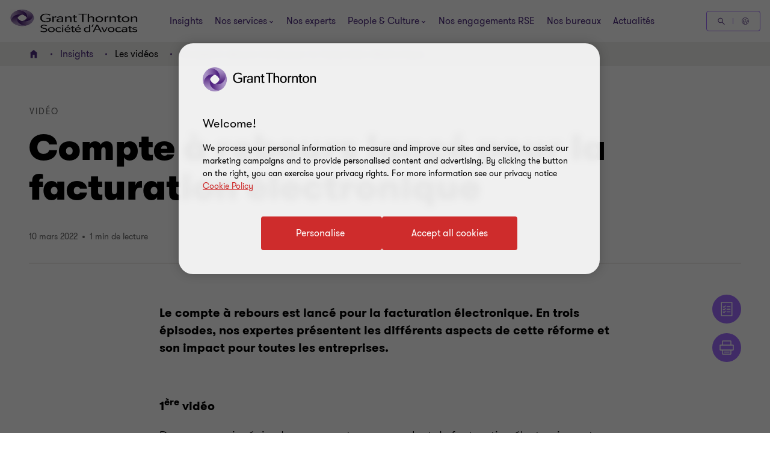

--- FILE ---
content_type: text/css
request_url: https://www.avocats-gt.com/dist/v2/css-v2/component/insight-reader-view-block.css?v=3292.0.0.0
body_size: 1527
content:
.subscribe-block__theme{margin:32px 0}.subscribe-block__theme.purple{background:#4f2d7f}.subscribe-block__theme.purple .subscribe-contents__heading .subscribe-contents__title{color:#fff}.subscribe-block__theme.purple .subscribe-contents__heading h2.subscribe-contents__title:not(.sectionTag):not(.exp):not(.title):not(.category):not(.fcb__title):not(.intro-title){color:#fff}.subscribe-block__theme.purple .subscribe-contents__heading .subscribe-content__style--button{border-radius:4px;padding:1.4rem 4rem 1.4rem 4.6rem;cursor:pointer;position:relative;font-size:1.6rem;border:0.2rem solid #ce2c2c;font-weight:400;display:inline-flex;vertical-align:middle;transition:all 0.3s linear;color:var(--button-vi-text-color, #ce2c2c);justify-content:center;text-decoration:none;padding:1.5rem 4.6rem;background:transparent;z-index:0;--svg-animate-duration-2nd-out: 0.6s;align-items:center;border-color:#fff;background:transparent;color:var(--button-vi-text-color, #fff);overflow:hidden}@media (max-width: 479px){.subscribe-block__theme.purple .subscribe-contents__heading .subscribe-content__style--button{width:100%;box-sizing:border-box;padding:1.4rem 3.2rem}}.subscribe-block__theme.purple .subscribe-contents__heading .subscribe-content__style--button .svg-animation-vi{width:3rem;min-width:3rem;height:2.4rem;--svg-animate-duration: 0.3s;--svg-animate-delay: 0s;display:inline-flex;vertical-align:middle;pointer-events:none}@media (hover: none){.subscribe-block__theme.purple .subscribe-contents__heading .subscribe-content__style--button{outline:none}}@media (hover: hover) and (pointer: fine){.subscribe-block__theme.purple .subscribe-contents__heading .subscribe-content__style--button{cursor:pointer}.subscribe-block__theme.purple .subscribe-contents__heading .subscribe-content__style--button:hover,.subscribe-block__theme.purple .subscribe-contents__heading .subscribe-content__style--button:active,.subscribe-block__theme.purple .subscribe-contents__heading .subscribe-content__style--button:focus-visible{text-decoration:none}.subscribe-block__theme.purple .subscribe-contents__heading .subscribe-content__style--button:hover .button-vi-text,.subscribe-block__theme.purple .subscribe-contents__heading .subscribe-content__style--button:active .button-vi-text,.subscribe-block__theme.purple .subscribe-contents__heading .subscribe-content__style--button:focus-visible .button-vi-text{transform:translate3d(0, 0, 0)}.subscribe-block__theme.purple .subscribe-contents__heading .subscribe-content__style--button:hover .svg-animation-vi,.subscribe-block__theme.purple .subscribe-contents__heading .subscribe-content__style--button:active .svg-animation-vi,.subscribe-block__theme.purple .subscribe-contents__heading .subscribe-content__style--button:focus-visible .svg-animation-vi{--svg-animate-delay: 0.3s;--svg-animate-name: svg-animate;--svg-animate-name2: svg-animate2;--svg-animate-duration: 1s;opacity:1}@supports not (d: path("M0 0")){.subscribe-block__theme.purple .subscribe-contents__heading .subscribe-content__style--button:hover .svg-animation-vi,.subscribe-block__theme.purple .subscribe-contents__heading .subscribe-content__style--button:active .svg-animation-vi,.subscribe-block__theme.purple .subscribe-contents__heading .subscribe-content__style--button:focus-visible .svg-animation-vi{translate:var(--fallback-translate-safari) 0}}}.subscribe-block__theme.purple .subscribe-contents__heading .subscribe-content__style--button .button-vi-text{color:var(--button-vi-text-color, #fff);display:inline-flex;vertical-align:middle;font-size:1.6rem}@media (max-width: 479px){.subscribe-block__theme.purple .subscribe-contents__heading .subscribe-content__style--button{padding-top:1.3rem;padding-bottom:1.3rem}}.subscribe-block__theme.purple .subscribe-contents__heading .subscribe-content__style--button .button-vi-text{transition:all .5s ease-in-out}.subscribe-block__theme.purple .subscribe-contents__heading .subscribe-content__style--button::after{content:' ';position:absolute;z-index:-1;left:0;display:block;height:100%;width:0;background:#ce2c2c;top:50%;transform:translateY(-50%);pointer-events:none;opacity:0;transition:opacity 0s var(--svg-animate-duration-2nd-out);animation:secondary-button-animate-out var(--svg-animate-duration-2nd-out) ease forwards}@media (hover: none){.subscribe-block__theme.purple .subscribe-contents__heading .subscribe-content__style--button{outline:none}}@media (hover: hover) and (pointer: fine){.subscribe-block__theme.purple .subscribe-contents__heading .subscribe-content__style--button{cursor:pointer}.subscribe-block__theme.purple .subscribe-contents__heading .subscribe-content__style--button:hover::after,.subscribe-block__theme.purple .subscribe-contents__heading .subscribe-content__style--button:active::after,.subscribe-block__theme.purple .subscribe-contents__heading .subscribe-content__style--button:focus-visible::after{opacity:1;transition:opacity 0s 0s;animation:secondary-button-animate var(--svg-animate-duration-2nd-out) ease forwards}}.subscribe-block__theme.purple .subscribe-contents__heading .subscribe-content__style--button::after{background:#fff}@media (hover: none){.subscribe-block__theme.purple .subscribe-contents__heading .subscribe-content__style--button{outline:none}}@media (hover: hover) and (pointer: fine){.subscribe-block__theme.purple .subscribe-contents__heading .subscribe-content__style--button{cursor:pointer}.subscribe-block__theme.purple .subscribe-contents__heading .subscribe-content__style--button:hover,.subscribe-block__theme.purple .subscribe-contents__heading .subscribe-content__style--button:active,.subscribe-block__theme.purple .subscribe-contents__heading .subscribe-content__style--button:focus-visible{color:var(--button-vi-text-hover-color, #4f2d7f)}}.subscribe-block__theme.white{background:#fff;border:2px solid rgba(79,45,127,0.2)}.subscribe-block__theme.white .subscribe-contents__style{padding:0;margin:0}@media (min-width: 768px){.subscribe-block__theme.white .subscribe-contents__style{padding:0 8px}}.subscribe-block__theme.white .subscribe-contents__style .subscribe-icon__container{width:50px;height:50px;border-width:1px;margin-right:16px;margin-top:8px}.subscribe-block__theme.white .subscribe-contents__style .subscribe-icon__container span.icon{font-size:2.4rem;line-height:48px}.subscribe-block__theme.white .subscribe-contents__style .subscribe-content__style{width:calc(100% - 32px - 32px - 2px)}@media (min-width: 768px){.subscribe-block__theme.white .subscribe-contents__style .subscribe-content__style{width:calc(100% - 24px - 50px - 2px)}}.subscribe-block__theme.white .subscribe-contents__style .insight-pdf__content{display:inline-block;vertical-align:top}.subscribe-block__theme.white .subscribe-contents__style .insight-pdf__content .download-pdf-link{font-size:2rem}.subscribe-block__theme.white .subscribe-contents__style .insight-pdf__content .download-pdf-link:before{content:none}.subscribe-block__theme.white .subscribe-contents__style .subscribe-content__style--text{margin-bottom:8px;font-size:2rem;line-height:3.2rem;font-weight:var(--font-weight-normal)}.subscribe-block__theme.white .subscribe-contents__style .subscribe-content__style--text span.heading{font-weight:var(--font-weight-semibold)}[dir="rtl"] .subscribe-block__theme.white .subscribe-contents__style .subscribe-content__style--text span.heading{font-weight:600}.subscribe-block__theme.white .subscribe-contents__style .subscribe-content__style--button{font-size:2rem}.subscribe-block__theme .subscribe-contents__heading{text-align:left}.subscribe-block__theme .subscribe-contents__heading .subscribe-contents__title{display:block;box-sizing:border-box}@media (min-width: 768px){.subscribe-block__theme .subscribe-contents__heading .subscribe-contents__title{display:inline-block;vertical-align:middle;max-width:50%}}.subscribe-block__theme .subscribe-contents__heading .subscribe-contents__title{color:#000;font-weight:var(--font-weight-normal);font-size:2rem;line-height:3.2rem;margin-bottom:16px;letter-spacing:-0.5px}@media (min-width: 768px){.subscribe-block__theme .subscribe-contents__heading .subscribe-contents__title{margin-right:32px;margin-bottom:0}}.subscribe-block__theme .subscribe-contents__heading h2.subscribe-contents__title:not(.sectionTag):not(.exp):not(.title):not(.category):not(.fcb__title):not(.intro-title){font-size:2rem;line-height:3.2rem;font-weight:var(--font-weight-normal);margin-bottom:0;margin-right:32px}.subscribe-block__theme .subscribe-contents__heading .subscribe-content__style--button{border-radius:4px;padding:1.4rem 4rem 1.4rem 4.6rem;cursor:pointer;position:relative;font-size:1.6rem;border:0.2rem solid #ce2c2c;font-weight:400;display:inline-flex;vertical-align:middle;transition:all 0.3s linear;color:var(--button-vi-text-color, #ce2c2c);justify-content:center;text-decoration:none;padding:1.5rem 4.6rem;background:transparent;z-index:0;--svg-animate-duration-2nd-out: 0.6s;align-items:center;overflow:hidden;background:#fff;color:var(--button-vi-text-color, #ce2c2c);margin:0}@media (max-width: 479px){.subscribe-block__theme .subscribe-contents__heading .subscribe-content__style--button{width:100%;box-sizing:border-box;padding:1.4rem 3.2rem}}.subscribe-block__theme .subscribe-contents__heading .subscribe-content__style--button .svg-animation-vi{width:3rem;min-width:3rem;height:2.4rem;--svg-animate-duration: 0.3s;--svg-animate-delay: 0s;display:inline-flex;vertical-align:middle;pointer-events:none}@media (hover: none){.subscribe-block__theme .subscribe-contents__heading .subscribe-content__style--button{outline:none}}@media (hover: hover) and (pointer: fine){.subscribe-block__theme .subscribe-contents__heading .subscribe-content__style--button{cursor:pointer}.subscribe-block__theme .subscribe-contents__heading .subscribe-content__style--button:hover,.subscribe-block__theme .subscribe-contents__heading .subscribe-content__style--button:active,.subscribe-block__theme .subscribe-contents__heading .subscribe-content__style--button:focus-visible{text-decoration:none}.subscribe-block__theme .subscribe-contents__heading .subscribe-content__style--button:hover .button-vi-text,.subscribe-block__theme .subscribe-contents__heading .subscribe-content__style--button:active .button-vi-text,.subscribe-block__theme .subscribe-contents__heading .subscribe-content__style--button:focus-visible .button-vi-text{transform:translate3d(0, 0, 0)}.subscribe-block__theme .subscribe-contents__heading .subscribe-content__style--button:hover .svg-animation-vi,.subscribe-block__theme .subscribe-contents__heading .subscribe-content__style--button:active .svg-animation-vi,.subscribe-block__theme .subscribe-contents__heading .subscribe-content__style--button:focus-visible .svg-animation-vi{--svg-animate-delay: 0.3s;--svg-animate-name: svg-animate;--svg-animate-name2: svg-animate2;--svg-animate-duration: 1s;opacity:1}@supports not (d: path("M0 0")){.subscribe-block__theme .subscribe-contents__heading .subscribe-content__style--button:hover .svg-animation-vi,.subscribe-block__theme .subscribe-contents__heading .subscribe-content__style--button:active .svg-animation-vi,.subscribe-block__theme .subscribe-contents__heading .subscribe-content__style--button:focus-visible .svg-animation-vi{translate:var(--fallback-translate-safari) 0}}}.subscribe-block__theme .subscribe-contents__heading .subscribe-content__style--button .button-vi-text{color:var(--button-vi-text-color, #fff);display:inline-flex;vertical-align:middle;font-size:1.6rem}@media (max-width: 479px){.subscribe-block__theme .subscribe-contents__heading .subscribe-content__style--button{padding-top:1.3rem;padding-bottom:1.3rem}}.subscribe-block__theme .subscribe-contents__heading .subscribe-content__style--button .button-vi-text{transition:all .5s ease-in-out}.subscribe-block__theme .subscribe-contents__heading .subscribe-content__style--button::after{content:' ';position:absolute;z-index:-1;left:0;display:block;height:100%;width:0;background:#ce2c2c;top:50%;transform:translateY(-50%);pointer-events:none;opacity:0;transition:opacity 0s var(--svg-animate-duration-2nd-out);animation:secondary-button-animate-out var(--svg-animate-duration-2nd-out) ease forwards}@media (hover: none){.subscribe-block__theme .subscribe-contents__heading .subscribe-content__style--button{outline:none}}@media (hover: hover) and (pointer: fine){.subscribe-block__theme .subscribe-contents__heading .subscribe-content__style--button{cursor:pointer}.subscribe-block__theme .subscribe-contents__heading .subscribe-content__style--button:hover::after,.subscribe-block__theme .subscribe-contents__heading .subscribe-content__style--button:active::after,.subscribe-block__theme .subscribe-contents__heading .subscribe-content__style--button:focus-visible::after{opacity:1;transition:opacity 0s 0s;animation:secondary-button-animate var(--svg-animate-duration-2nd-out) ease forwards}}@media (hover: none){.subscribe-block__theme .subscribe-contents__heading .subscribe-content__style--button{outline:none}}@media (hover: hover) and (pointer: fine){.subscribe-block__theme .subscribe-contents__heading .subscribe-content__style--button{cursor:pointer}.subscribe-block__theme .subscribe-contents__heading .subscribe-content__style--button:hover,.subscribe-block__theme .subscribe-contents__heading .subscribe-content__style--button:active,.subscribe-block__theme .subscribe-contents__heading .subscribe-content__style--button:focus-visible{color:var(--button-vi-text-hover-color, #fff)}}@media (max-width: 767px){.subscribe-block__theme .subscribe-contents__heading .subscribe-content__style--button{padding-left:16px;padding-right:16px;margin-top:20px}}.subscribe-block__theme .subscribe-contents__heading .subscribe-content__style--button .icon{line-height:2rem;font-size:2rem;position:static;vertical-align:top;display:table-cell}@media (max-width: 767px){.subscribe-block__theme .subscribe-contents__heading .subscribe-content__style--button .icon{display:inline-block;vertical-align:middle}}.subscribe-block__theme .subscribe-contents__heading .subscribe-content__style--button .icon.icon-bookmarks:before{content:"\e9d4"}.subscribe-block__theme .subscribe-contents__heading .subscribe-content__style--button span.button-text{line-height:2.2rem;font-size:1.6rem;text-align:left;display:table-cell;vertical-align:middle;padding-left:8px}@media (max-width: 767px){.subscribe-block__theme .subscribe-contents__heading .subscribe-content__style--button span.button-text{display:inline-block;vertical-align:middle}}.subscribe-block__theme .subscribe-icon__container{width:32px;height:32px;border:2px solid #4f2d7f;margin-right:16px;display:inline-block;vertical-align:top;border-radius:100%;text-align:center;margin-top:5px}@media (min-width: 768px){.subscribe-block__theme .subscribe-icon__container{margin-right:32px;width:90px;height:90px;margin-top:0}}.subscribe-block__theme .subscribe-icon__container span.icon{font-size:1.6rem;line-height:32px;color:#4f2d7f}@media (min-width: 768px){.subscribe-block__theme .subscribe-icon__container span.icon{font-size:4.8rem;line-height:90px}}.subscribe-block__theme .subscribe-contents__style{margin-top:32px;font-size:0}.subscribe-block__theme .subscribe-content__style{display:inline-block;vertical-align:top;width:calc(100% - 32px - 16px - 4px)}@media (min-width: 768px){.subscribe-block__theme .subscribe-content__style{width:calc(100% - 32px - 90px - 4px)}}.subscribe-block__theme .subscribe-content__style .subscribe-content__style--subtitle{font-style:oblique;margin-bottom:8px;font-size:2rem;line-height:3.2rem}[dir="rtl"] .subscribe-block__theme .subscribe-content__style .subscribe-content__style--subtitle{font-weight:600}.subscribe-block__theme .subscribe-content__style .subscribe-content__style--list li{font-size:2rem;line-height:2.4rem;color:#000;font-weight:var(--font-weight-normal);font-style:oblique;padding-left:16px}.subscribe-block__theme .subscribe-content__style .subscribe-content__style--list li span{display:inline-block;vertical-align:middle;font-size:2rem;line-height:3.2rem;color:#000;font-weight:var(--font-weight-normal);font-style:oblique;word-break:break-word}.subscribe-block__theme .subscribe-content__style .subscribe-content__style--list li:before{content:"";height:6px;width:6px;border-radius:100%;background:#000;display:inline-block;margin-right:6px;margin-top:4px;vertical-align:middle}

/*# sourceMappingURL=insight-reader-view-block.css.map */


--- FILE ---
content_type: text/css
request_url: https://www.avocats-gt.com/dist/v2/css-v2/component/related-content-block-with-image.css?v=3292.0.0.0
body_size: 1651
content:
.richtext .rcwib_view-more:not([class*="btn"]):not([class*="link"]):not([class*="js-close-overlay"]){text-decoration:none}.related-contents__image--block{padding-top:64px;padding-bottom:64px;background:#f2f1ef}.related-contents__image--block .article-tile{box-shadow:0px 4px 16px 0px rgba(43,20,77,0.16)}@media (hover: none){.related-contents__image--block .article-tile{outline:none}}@media (hover: hover) and (pointer: fine){.related-contents__image--block .article-tile{cursor:pointer}.related-contents__image--block .article-tile:hover,.related-contents__image--block .article-tile:active,.related-contents__image--block .article-tile:focus-visible{box-shadow:0px 4px 16px 0px rgba(43,20,77,0.4)}}.related-contents__image--block .article-tile.no-image{cursor:auto}.related-contents__image--block .article-tile .article-tile__image{border-top-left-radius:24px;border-top-right-radius:24px}.related-contents__image--block-readmore{border-radius:4px;padding:1.4rem 4rem 1.4rem 4.6rem;cursor:pointer;position:relative;font-size:1.6rem;border:0.2rem solid #ce2c2c;font-weight:400;display:inline-flex;vertical-align:middle;transition:all 0.3s linear;color:var(--button-vi-text-color, #ce2c2c);justify-content:center;text-decoration:none;padding:1.5rem 4.6rem;background:transparent;z-index:0;--svg-animate-duration-2nd-out: 0.6s;align-items:center;border:0;background:none;padding:0 16px 0 0;border-radius:0;justify-content:start;text-decoration:none;margin-top:2.8rem}@media (max-width: 479px){.related-contents__image--block-readmore{width:100%;box-sizing:border-box;padding:1.4rem 3.2rem}}.related-contents__image--block-readmore .svg-animation-vi{width:3rem;min-width:3rem;height:2.4rem;--svg-animate-duration: 0.3s;--svg-animate-delay: 0s;display:inline-flex;vertical-align:middle;pointer-events:none}@media (hover: none){.related-contents__image--block-readmore{outline:none}}@media (hover: hover) and (pointer: fine){.related-contents__image--block-readmore{cursor:pointer}.related-contents__image--block-readmore:hover,.related-contents__image--block-readmore:active,.related-contents__image--block-readmore:focus-visible{text-decoration:none}.related-contents__image--block-readmore:hover .button-vi-text,.related-contents__image--block-readmore:active .button-vi-text,.related-contents__image--block-readmore:focus-visible .button-vi-text{transform:translate3d(0, 0, 0)}.related-contents__image--block-readmore:hover .svg-animation-vi,.related-contents__image--block-readmore:active .svg-animation-vi,.related-contents__image--block-readmore:focus-visible .svg-animation-vi{--svg-animate-delay: 0.3s;--svg-animate-name: svg-animate;--svg-animate-name2: svg-animate2;--svg-animate-duration: 1s;opacity:1}@supports not (d: path("M0 0")){.related-contents__image--block-readmore:hover .svg-animation-vi,.related-contents__image--block-readmore:active .svg-animation-vi,.related-contents__image--block-readmore:focus-visible .svg-animation-vi{translate:var(--fallback-translate-safari) 0}}}.related-contents__image--block-readmore .button-vi-text{color:var(--button-vi-text-color, #fff);display:inline-flex;vertical-align:middle;font-size:1.6rem}@media (max-width: 479px){.related-contents__image--block-readmore{padding-top:1.3rem;padding-bottom:1.3rem}}.related-contents__image--block-readmore .button-vi-text{transition:all .5s ease-in-out}.related-contents__image--block-readmore::after{content:' ';position:absolute;z-index:-1;left:0;display:block;height:100%;width:0;background:#ce2c2c;top:50%;transform:translateY(-50%);pointer-events:none;opacity:0;transition:opacity 0s var(--svg-animate-duration-2nd-out);animation:secondary-button-animate-out var(--svg-animate-duration-2nd-out) ease forwards}@media (hover: none){.related-contents__image--block-readmore{outline:none}}@media (hover: hover) and (pointer: fine){.related-contents__image--block-readmore{cursor:pointer}.related-contents__image--block-readmore:hover::after,.related-contents__image--block-readmore:active::after,.related-contents__image--block-readmore:focus-visible::after{opacity:1;transition:opacity 0s 0s;animation:secondary-button-animate var(--svg-animate-duration-2nd-out) ease forwards}}.related-contents__image--block-readmore::after{content:none}@supports (d: path("M0 0")){.related-contents__image--block-readmore .svg-animation-vi{transition:color .5s ease-in-out}}.related-contents__image--block-readmore .svg-animation-vi{transition:all .5s ease-in-out;transform:translateX(0)}[dir="rtl"] .related-contents__image--block-readmore .svg-animation-vi{transform:translateX(0) scale(-1)}.related-contents__image--block-readmore .button-vi-text,.related-contents__image--block-readmore .svg-animation-vi{color:var(--button-vi-text-color, #ce2c2c);font-size:1.6rem;line-height:1}.related-contents__image--block-readmore .button-vi-text{display:inline}@media (hover: none){.related-contents__image--block-readmore{outline:none}}@media (hover: hover) and (pointer: fine){.related-contents__image--block-readmore{cursor:pointer}.related-contents__image--block-readmore:hover .button-vi-text,.related-contents__image--block-readmore:hover .svg-animation-vi,.related-contents__image--block-readmore:active .button-vi-text,.related-contents__image--block-readmore:active .svg-animation-vi,.related-contents__image--block-readmore:focus-visible .button-vi-text,.related-contents__image--block-readmore:focus-visible .svg-animation-vi{color:var(--button-vi-text-hover-color, #ce2c2c)}.related-contents__image--block-readmore:hover .svg-animation-vi,.related-contents__image--block-readmore:active .svg-animation-vi,.related-contents__image--block-readmore:focus-visible .svg-animation-vi{transform:translateX(0.8rem);transition-delay:.1s}[dir="rtl"] .related-contents__image--block-readmore:hover .svg-animation-vi,[dir="rtl"] .related-contents__image--block-readmore:active .svg-animation-vi,[dir="rtl"] .related-contents__image--block-readmore:focus-visible .svg-animation-vi{transform:translateX(0.8rem) scale(-1)}}@media (hover: hover) and (pointer: fine) and (max-width: 1023px){.related-contents__image--block-readmore:hover .button-vi-text,.related-contents__image--block-readmore:active .button-vi-text,.related-contents__image--block-readmore:focus-visible .button-vi-text{transform:none}}@media (max-width: 479px){.related-contents__image--block-readmore{padding-left:0;padding-right:0}}@media (max-width: 1023px){.related-contents__image--block-readmore .button-vi-text{transform:none}}@media (max-width: 959px){.related-contents__image--block .glide .glide-controls button:not(.glide__bullet){display:inline-block}}@media (min-width: 960px){.related-contents__image--block .related-contents__overline{margin-bottom:4px}}.four-items-per-view .article-tile.no-image{aspect-ratio:1}@media (max-width: 959px){.four-items-per-view .article-tile.no-image.force-show-description{aspect-ratio:0.97}}.four-items-per-view .article-tile.no-image .title{font-weight:var(--gt-small-title--font-weight, var(--font-weight-bold))}@media (min-width: 1200px){.four-items-per-view .article-tile.no-image .title{font-size:var(--gt-small-title--font-size, 2.4rem);line-height:var(--gt-small-title--line-height, 3.2rem)}}@media (max-width: 1199px){.four-items-per-view .article-tile.no-image .title{font-size:var(--gt-small-title--font-size-mobile, 2rem);line-height:var(--gt-small-title--line-height-mobile, 2.8rem)}}.four-items-per-view.glide-v2 .related-contents__item{width:25%}.rcwib_header{display:-webkit-box;display:-webkit-flex;display:-ms-flexbox;display:flex;gap:32px;justify-content:space-between;align-items:end}@media (min-width: 960px){.rcwib_header{margin-bottom:40px}}@media (max-width: 959px){.rcwib_header{margin-bottom:32px}}@media (min-width: 768px){.rcwib_header.no-title .rcwib_view-more.desktop-only{margin-left:auto}}.rcwib_header .gt-title{margin-bottom:0}.rcwib_view-more{border-radius:4px;padding:1.4rem 4rem 1.4rem 4.6rem;cursor:pointer;position:relative;font-size:1.6rem;border:0.2rem solid #ce2c2c;font-weight:400;display:inline-flex;vertical-align:middle;transition:all 0.3s linear;color:var(--button-vi-text-color, #ce2c2c);justify-content:center;text-decoration:none;padding:1.5rem 4.6rem;background:transparent;z-index:0;--svg-animate-duration-2nd-out: 0.6s;align-items:center;overflow:hidden;background:rgba(0,0,0,0);color:var(--button-vi-text-color, #ce2c2c);width:auto}@media (max-width: 479px){.rcwib_view-more{width:100%;box-sizing:border-box;padding:1.4rem 3.2rem}}.rcwib_view-more .svg-animation-vi{width:3rem;min-width:3rem;height:2.4rem;--svg-animate-duration: 0.3s;--svg-animate-delay: 0s;display:inline-flex;vertical-align:middle;pointer-events:none}@media (hover: none){.rcwib_view-more{outline:none}}@media (hover: hover) and (pointer: fine){.rcwib_view-more{cursor:pointer}.rcwib_view-more:hover,.rcwib_view-more:active,.rcwib_view-more:focus-visible{text-decoration:none}.rcwib_view-more:hover .button-vi-text,.rcwib_view-more:active .button-vi-text,.rcwib_view-more:focus-visible .button-vi-text{transform:translate3d(0, 0, 0)}.rcwib_view-more:hover .svg-animation-vi,.rcwib_view-more:active .svg-animation-vi,.rcwib_view-more:focus-visible .svg-animation-vi{--svg-animate-delay: 0.3s;--svg-animate-name: svg-animate;--svg-animate-name2: svg-animate2;--svg-animate-duration: 1s;opacity:1}@supports not (d: path("M0 0")){.rcwib_view-more:hover .svg-animation-vi,.rcwib_view-more:active .svg-animation-vi,.rcwib_view-more:focus-visible .svg-animation-vi{translate:var(--fallback-translate-safari) 0}}}.rcwib_view-more .button-vi-text{color:var(--button-vi-text-color, #fff);display:inline-flex;vertical-align:middle;font-size:1.6rem}@media (max-width: 479px){.rcwib_view-more{padding-top:1.3rem;padding-bottom:1.3rem}}.rcwib_view-more .button-vi-text{transition:all .5s ease-in-out}.rcwib_view-more::after{content:' ';position:absolute;z-index:-1;left:0;display:block;height:100%;width:0;background:#ce2c2c;top:50%;transform:translateY(-50%);pointer-events:none;opacity:0;transition:opacity 0s var(--svg-animate-duration-2nd-out);animation:secondary-button-animate-out var(--svg-animate-duration-2nd-out) ease forwards}@media (hover: none){.rcwib_view-more{outline:none}}@media (hover: hover) and (pointer: fine){.rcwib_view-more{cursor:pointer}.rcwib_view-more:hover::after,.rcwib_view-more:active::after,.rcwib_view-more:focus-visible::after{opacity:1;transition:opacity 0s 0s;animation:secondary-button-animate var(--svg-animate-duration-2nd-out) ease forwards}}@media (hover: none){.rcwib_view-more{outline:none}}@media (hover: hover) and (pointer: fine){.rcwib_view-more{cursor:pointer}.rcwib_view-more:hover,.rcwib_view-more:active,.rcwib_view-more:focus-visible{color:var(--button-vi-text-hover-color, #fff)}}@media (max-width: 767px){.rcwib_view-more.desktop-only{display:none}}@media (min-width: 768px){.rcwib_view-more.desktop-only{margin-left:16px;flex-shrink:0}}@media (min-width: 768px){.rcwib_view-more.mobile-only{display:none}}@media (hover: none){.rcwib_view-more{outline:none}}@media (hover: hover) and (pointer: fine){.rcwib_view-more{cursor:pointer}.rcwib_view-more:hover,.rcwib_view-more:active,.rcwib_view-more:focus-visible{text-decoration:none}}.rcwib_slider-bottom{display:-webkit-box;display:-webkit-flex;display:-ms-flexbox;display:flex;-webkit-flex-direction:column;-moz-flex-direction:column;flex-direction:column;-ms-flex-direction:column;align-items:center}@media (min-width: 768px){.rcwib_slider-bottom{display:none}}@media (max-width: 767px){.rcwib_slider-bottom.has-glide{margin-top:40px}}.campaign-rich-text .tinymce-wrapper a.rcwib_view-more,.c-content .c-content--inner a.rcwib_view-more,.case-study-page .c-content .c-content--inner a.rcwib_view-more,.case-study-page .campaign-rich-text .tinymce-wrapper a.rcwib_view-more{text-decoration:none}@media (hover: none){.campaign-rich-text .tinymce-wrapper a.rcwib_view-more,.c-content .c-content--inner a.rcwib_view-more,.case-study-page .c-content .c-content--inner a.rcwib_view-more,.case-study-page .campaign-rich-text .tinymce-wrapper a.rcwib_view-more{outline:none}}@media (hover: hover) and (pointer: fine){.campaign-rich-text .tinymce-wrapper a.rcwib_view-more,.c-content .c-content--inner a.rcwib_view-more,.case-study-page .c-content .c-content--inner a.rcwib_view-more,.case-study-page .campaign-rich-text .tinymce-wrapper a.rcwib_view-more{cursor:pointer}.campaign-rich-text .tinymce-wrapper a.rcwib_view-more:hover,.campaign-rich-text .tinymce-wrapper a.rcwib_view-more:active,.campaign-rich-text .tinymce-wrapper a.rcwib_view-more:focus-visible,.c-content .c-content--inner a.rcwib_view-more:hover,.c-content .c-content--inner a.rcwib_view-more:active,.c-content .c-content--inner a.rcwib_view-more:focus-visible,.case-study-page .c-content .c-content--inner a.rcwib_view-more:hover,.case-study-page .c-content .c-content--inner a.rcwib_view-more:active,.case-study-page .c-content .c-content--inner a.rcwib_view-more:focus-visible,.case-study-page .campaign-rich-text .tinymce-wrapper a.rcwib_view-more:hover,.case-study-page .campaign-rich-text .tinymce-wrapper a.rcwib_view-more:active,.case-study-page .campaign-rich-text .tinymce-wrapper a.rcwib_view-more:focus-visible{color:#fff}}.campaign-rich-text .tinymce-wrapper .related-contents__image--block .container,.c-content .c-content--inner .related-contents__image--block .container,.case-study-page .c-content .c-content--inner .related-contents__image--block .container,.case-study-page .campaign-rich-text .tinymce-wrapper .related-contents__image--block .container{padding:0}.campaign-rich-text .tinymce-wrapper .related-contents__image--block .container a.title,.c-content .c-content--inner .related-contents__image--block .container a.title,.case-study-page .c-content .c-content--inner .related-contents__image--block .container a.title,.case-study-page .campaign-rich-text .tinymce-wrapper .related-contents__image--block .container a.title{text-decoration:none}@media (hover: none){.campaign-rich-text .tinymce-wrapper .related-contents__image--block .container a.title,.c-content .c-content--inner .related-contents__image--block .container a.title,.case-study-page .c-content .c-content--inner .related-contents__image--block .container a.title,.case-study-page .campaign-rich-text .tinymce-wrapper .related-contents__image--block .container a.title{outline:none}}@media (hover: hover) and (pointer: fine){.campaign-rich-text .tinymce-wrapper .related-contents__image--block .container a.title,.c-content .c-content--inner .related-contents__image--block .container a.title,.case-study-page .c-content .c-content--inner .related-contents__image--block .container a.title,.case-study-page .campaign-rich-text .tinymce-wrapper .related-contents__image--block .container a.title{cursor:pointer}.campaign-rich-text .tinymce-wrapper .related-contents__image--block .container a.title:hover,.campaign-rich-text .tinymce-wrapper .related-contents__image--block .container a.title:active,.campaign-rich-text .tinymce-wrapper .related-contents__image--block .container a.title:focus-visible,.c-content .c-content--inner .related-contents__image--block .container a.title:hover,.c-content .c-content--inner .related-contents__image--block .container a.title:active,.c-content .c-content--inner .related-contents__image--block .container a.title:focus-visible,.case-study-page .c-content .c-content--inner .related-contents__image--block .container a.title:hover,.case-study-page .c-content .c-content--inner .related-contents__image--block .container a.title:active,.case-study-page .c-content .c-content--inner .related-contents__image--block .container a.title:focus-visible,.case-study-page .campaign-rich-text .tinymce-wrapper .related-contents__image--block .container a.title:hover,.case-study-page .campaign-rich-text .tinymce-wrapper .related-contents__image--block .container a.title:active,.case-study-page .campaign-rich-text .tinymce-wrapper .related-contents__image--block .container a.title:focus-visible{text-decoration:underline}}

/*# sourceMappingURL=related-content-block-with-image.css.map */


--- FILE ---
content_type: text/javascript
request_url: https://www.avocats-gt.com/dist/javascript/GTBase.js?v=3292.0.0.0
body_size: 7581
content:

// GT namespace
var GT = GT || {};

GT.wHeight = 0,
GT.wWidth = 0;
GT.domContentLoadedFncList = [];
GT.windowResizeFncList = {};
GT.touchMoveFncList = {};
GT.bodyWidth = 0;
GT.disableDetectScrollUpOrDown = false;
GT.stickyHeaderOffsetTop = 0;
GT.triggerFnListAfterMainLogoLoaded = {};
GT.RecaptchaCallbackFnList = {};
GT.isScreenReader = false;
GT.announceArea = null;
GT.pathScript = "/dist/v2/js-v2/";
GT.pathImages = "/dist/images/";

GT.breakPoints = {
	tablet: 768,
	tablet_lg: 960,
	desktop: 1024,
	desktop_md: 1200,
	desktop_lg: 1300
}

GT.isEventFromScreenReader = function(e) {
	GT.isScreenReader = e.buttons || !e.pointerType;
	return GT.isScreenReader;
}

GT.isSmallMobileView = function(){
	return GT.wWidth < GT.breakPoints.tablet;
}
GT.isMobileView = function(){
	return GT.wWidth < GT.breakPoints.tablet_lg;
}
GT.isSmallTabletView = function(){
	return GT.wWidth >= GT.breakPoints.tablet;
}
GT.isTabletView = function(){
	return GT.wWidth >= GT.breakPoints.tablet_lg;
}
GT.isDesktopView = function(){
	return GT.wWidth >= GT.breakPoints.desktop;
}
GT.isMediumDesktopView = function(){
	return GT.wWidth >= GT.breakPoints.desktop_md;
}
GT.isLargeDesktopView = function(){
	return GT.wWidth >= GT.breakPoints.desktop_lg;
}

GT.queryStringFocusableElm = 'a[href]:not([hide-on-desktop]):not([tabindex="-1"]), button:not([disabled]):not([hide-on-desktop]):not([tabindex="-1"]), input:not([disabled]):not([type="hidden"]):not([tabindex="-1"]), textarea:not([tabindex="-1"]), select:not([disabled]):not([tabindex="-1"]), details:not([tabindex="-1"]), [tabindex]:not([tabindex="-1"]), iframe';

GT.isMobile = function(){return /Android|webOS|iPhone|iPad|iPod|BlackBerry|IEMobile|Opera Mini/i.test(navigator.userAgent)};
// GT.isMobile = function(){return typeof window.orientation !== 'undefined'};
GT.isIOS = function(){return /iPad|iPhone|iPod/.test(navigator.userAgent) && !window.MSStream};
GT.iOSversion = function() {
    if (/iP(hone|od|ad)/.test(navigator.platform)) {
        var v = (navigator.appVersion).match(/OS (\d+)_(\d+)_?(\d+)?/);
        return parseInt(v[1], 10);
    }
};
GT.isMac = function(){return /Mac/.test(navigator.userAgent) && !window.MSStream};
GT.isIE = function(){return /MSIE|Trident/.test(navigator.userAgent)};
GT.isEdge = function(){return /Edge/.test(navigator.userAgent)};
GT.isChrome = function(){return /Chrome/.test(navigator.userAgent) && /Google Inc/.test(navigator.vendor)};
GT.isSafari = function(){return /safari/i.test(navigator.userAgent) && /Chrome/.test(navigator.userAgent) == false};
GT.isTouchDeviceFn = function(){
    return (navigator.maxTouchPoints > 0) || (navigator.msMaxTouchPoints > 0);
}

GT.isMobileCached = GT.isMobile();

// Common function to execute a function only once within a 'wait' amount of time
// The purpose of this is to improve performance during frequently triggered events such as scrolling or window resizing
GT.debounce = function (func, wait, immediate) {
	var timeout;
	return function() {
		var context = this, args = arguments;
		var later = function() {
			timeout = null;
			if (!immediate) func.apply(context, args);
		};
		var callNow = immediate && !timeout;
		clearTimeout(timeout);
		timeout = setTimeout(later, wait);
		if (callNow) func.apply(context, args);
	};
};


GT.throttleTimerList = [];
GT.throttle = (func, delay = 150) => {
    return function(...args) {

        GT.throttleTimerList.forEach((timerItem) => {
            clearTimeout(timerItem);
        })

        let context = this;        // store the context of the object that owns this function
        let timer = setTimeout(function() {
            func.apply(context,args) // execute the function with the context of the object that owns it
        }, delay);
        GT.throttleTimerList.push(timer)
    }
}

GT.isFunction = function (functionToCheck) {
    return functionToCheck && {}.toString.call(functionToCheck) === '[object Function]'; 
};
GT.isInteger = function (num) {
    // an alternative to Number.isInteger due to lack of support in IE10, 11
    // num must be a Number, not a string-number
    return (num ^ 0) === num;
};
// For scrollTop, $('body') works for IE and Firefox whereas $('html,body') works for Chrome and Safari
GT.scrollTop = function(top) {
	if (!top) {
		return $('body').scrollTop() || $('html,body').scrollTop();
	}

	var currentScrollTop = window.pageYOffset;
	if (currentScrollTop === top) return;
	$('body').scrollTop(top);
	if (currentScrollTop === window.pageYOffset);
	$('html,body').scrollTop(top);
};

GT.processSearchKeywordBeforeSubmit = function(_searchKeyword, _userPreviousSearches, _MAX_PREVIOUS_SEARCH_ITEMS) {
	
	if(!_searchKeyword) return;
	_searchKeyword = _searchKeyword.replace(/(<([^>]+)>)/gi, "");
	if(_userPreviousSearches == null) _userPreviousSearches = [];
	
	for(let i = 0; i < _userPreviousSearches.length; i++) {
		let _previousSearch = _userPreviousSearches[i];
		if(_searchKeyword.trim().toLowerCase() == _previousSearch.trim().toLowerCase()) {
			_userPreviousSearches.splice(i, 1);
			break;
		}
	}

	if(_userPreviousSearches.length >= _MAX_PREVIOUS_SEARCH_ITEMS) _userPreviousSearches.pop();

	_userPreviousSearches.unshift(_searchKeyword.trim().toLowerCase());

	localStorage.setItem('user_previous_searches', JSON.stringify(_userPreviousSearches));
}

//Prevent horizontal scroll in IOS

// //Prevent horizontal scroll in IOS
// if(GT.isIOS()) {
// 	function keepScrollX(){
// 		if(window.scrollX != 0)
// 			window.scrollTo(0, window.scrollY);
// 	}
// 	// window.addEventListener('scroll', keepScrollX, {passive: true});
// 	// window.addEventListener('touchstart', keepScrollX, {passive: true});
// 	// window.addEventListener('touchmove', keepScrollX, {passive: true});
// 	window.addEventListener('touchend', keepScrollX, {passive: true});
// }

// if(GT.isIOS()) {
// 	let startTouchX,
// 		startTouchY;
// 	document.addEventListener('touchstart', function(e){
// 		startTouchX = e.touches[0].clientX;
// 		startTouchY = e.touches[0].clientY;
// 	}, {passive: true});

// 	document.addEventListener('touchmove', function(e){
// 		let endTouchX = e.changedTouches[0].clientX;
// 		let endTouchY = e.changedTouches[0].clientY;
// 		if(Math.abs(startTouchX - endTouchX) / Math.abs(startTouchY - endTouchY) >= 0.4)
// 			e.preventDefault();

// 	// console.log(Math.abs(startTouchX - endTouchX) / Math.abs(startTouchY - endTouchY));
// 	}, {passive: false});
// }

// if(GT.isIE()) {
// 	let imgListIE = Array.prototype.slice.call(document.querySelectorAll(".banner-block--photograph .fixed-width__banner picture"));
// 	imgListIE = imgListIE.concat(Array.prototype.slice.call(document.querySelectorAll(".event-detail__banner--v2 picture")));
// 	imgListIE.forEach(function(elm) {
// 		let imgElm = elm.querySelector("img");
// 		if(!elm.parentElement.dataset.bgset) {
// 			elm.parentElement.style.background = "url("+ imgElm.src +") no-repeat center center";
// 			elm.parentElement.style.backgroundSize = "cover";
// 			elm.remove();
// 		}
// 	});
// }

// if(GT.isIOS()) {
// 	let startTouchX;
// 	document.addEventListener('touchstart', function(e){
// 		startTouchX = e.touches[0].clientX;
// 	}, {passive: true});

// 	document.addEventListener('touchmove', function(e){
// 		let endTouchX = e.changedTouches[0].clientX;
// 		if (startTouchX !== endTouchX) {
// 			window.scrollTo(0, window.scrollY);
// 		}
// 	}, {passive: false});
// }

//Fix issue in Jquery: Consider marking your touch and wheel event listeners as `passive` to improve your page's scroll performance.
jQuery.event.special.touchstart = {
	setup: function( _, ns, handle ){
	  this.addEventListener("touchstart", handle, { passive: true });
	}
};

(function ($) {
    $.fn.isBeforeElement = function (elem) {
        if (typeof(elem) == "string") elem = $(elem); //just in case of bad input
        return this.add(elem).index(elem) > 0;
    }
})(jQuery);


GT.listboxKeyboardHandle = function(listbox) {
    let list = document.querySelector(listbox); // targets the <ul>
    let first = list.firstChild, // targets the first <li>
        last = list.lastChild; // targets the first <li>
        
    if(!list.dataset.initedKeyboardHandler) {
        document.addEventListener("keydown", function(e){
            switch (e.keyCode) {
				case 38: // if the UP key is pressed
					if (document.activeElement == first){ break; } // stop the script if the focus is on the input or first element
					else { document.activeElement.previousSibling.focus(); } // select the element before the current, and focus it
					break;
				case 40: // if the DOWN key is pressed
					if (document.activeElement == last) { break; } // if the currently focused element is the main input --> focus the first <li>
					else { document.activeElement.nextSibling.focus(); } // target the currently focused element -> <a>, go up a node -> <li>, select the next node, go down a node and focus it
				break;
            }
        })

        list.dataset.initedKeyboardHandler = true;
    }
}

GT.waitForElmRendering = function(selector, timeout) {
	return new Promise(function(resolve) {
		if (document.querySelector(selector)) {
			return resolve(document.querySelector(selector));
		}

		if(!timeout) {
			timeout = 15000;
		}

		if(timeout) {
			setTimeout(function(){
				if(observer)
					observer.disconnect();
			}, timeout)
		}

		let observer = new MutationObserver(function() {
			if (document.querySelector(selector)) {
				resolve(document.querySelector(selector));
				observer.disconnect();
			}
		});

		observer.observe(document.body, {
			childList: true,
			subtree: true
		});
	});
}


GT.detectElementChange = function(selector, attributesLst = [], callback) {
	const observer = new MutationObserver((mutationsList) => {
		for (const mutation of mutationsList) {
			if (mutation.type === 'attributes' && attributesLst.indexOf(mutation.attributeName) >= 0) {
				callback();
			}
		}
	});
	
	observer.observe(selector, {
		attributes: true,        // Observe attribute changes
		attributeFilter: attributesLst // Only watch the attributes inside attributesLst, array
	});
}

// GT.checkElmVisible = function (selector, callback, recheck, threshold, leaveCallback) {
GT.checkElmVisible = function (selector, options) {
	let _rootMargin = "0px";
	if(options.rootMargin) _rootMargin = options.rootMargin;
	if(options.rootMarginWithoutHeader) _rootMargin = (((GT.isScrollingUp ? GT.headerElmHeight : GT.mainHeaderElmHeight) || 0) * -1 - 100) + "px 0px 0px 0px";

	const observer = new IntersectionObserver((entries) => {
		for (const entry of entries) {
			if (entry.isIntersecting) {
				options.callback && options.callback(entry);
				if(!options.recheck)
					observer.unobserve(entry.target);
			} else {
				options.leaveCallback && options.recheck && options.leaveCallback(entry);
			}
		}
	}, {
		root: null,
		rootMargin: _rootMargin,
		threshold: options.threshold || 0.5, // set offset 0.1 means trigger if atleast 10% of element in viewport
	});

	if(typeof selector == "object")
		observer.observe(selector);
	else
		document.querySelectorAll(selector).forEach(function (item) {
			observer.observe(item);
		})
}

GT.lockScrollBehindOverlay = function(queryStr){
	let _overlay = document.querySelector(queryStr),
		_clientY = null;

	if(_overlay.dataset.lockedScroll)
		return;

	_overlay.style.webkitOverflowScrolling = "touch";
	_overlay.dataset.lockedScroll = true;
	
	_overlay.addEventListener('touchstart', function (event) {
		if (event.targetTouches.length === 1) {
			// detect single touch
			_clientY = event.targetTouches[0].clientY;
		}
	}, false);
	
	_overlay.addEventListener('touchmove', function (event) {
		if (event.targetTouches.length === 1) {
			// detect single touch
			disableRubberBand(event);
		}
	}, false);
	
	function disableRubberBand(event) {
		let clientY = event.targetTouches[0].clientY - _clientY;
	
		if (_overlay.scrollTop === 0 && clientY > 0) {
			// element is at the top of its scroll
			event.preventDefault();
		}
	
		if (isOverlayTotallyScrolled() && clientY < 0) {
			//element is at the top of its scroll
			event.preventDefault();
		}
	}
	
	function isOverlayTotallyScrolled() {
		// https://developer.mozilla.org/en-US/docs/Web/API/Element/scrollHeight#Problems_and_solutions
		return _overlay.scrollHeight - _overlay.scrollTop <= _overlay.clientHeight;
	}
}

//===========Trigger window.onscroll Evt
GT.listFunctionsTriggerInScrollEvent = {};
GT.lastScrollTop = 0;
GT.isScrollingUp = false;

//waiting for animation is complete
GT.preventHeaderFromFlickeringWhileBodyHeightIsChanging = function(time){
	GT.disableDetectScrollUpOrDown = true;
	setTimeout(function(){
		GT.disableDetectScrollUpOrDown = false;
	}, time ? time : 500)
}

GT.preventOpeningMenu = (timeout) => {
	document.firstElementChild.classList.add("animating");
	setTimeout(() => {
		document.firstElementChild.classList.remove("animating");
	}, timeout ? timeout : 600);
}

window.addEventListener('scroll', function(e) {
	if(GT.isNav2 && !GT.disableDetectScrollUpOrDown) {
		if(document.firstElementChild.classList.contains("global-reach--opening"))
			return;

		if(GT.headerElm && !GT.stickyHeaderOffsetTop)
			GT.stickyHeaderOffsetTop = GT.headerElm.firstElementChild.offsetHeight - (GT.isMobileView() ? 64 : 88);
	}

    const st = window.pageYOffset || document.documentElement.scrollTop;
	let isScrollDown = false;

	if(!GT.disableDetectScrollUpOrDown) {
		if(st + GT.wHeight < document.body.scrollHeight - 50) {
			if (st > GT.lastScrollTop){
			// downscroll code
				isScrollDown = true;
				document.body.classList.remove("scroll-up");
				document.body.classList.add("scroll-down");
				GT.isScrollingUp = false;
				// if(GT.isNav2 && st >= 0) {
				// 	if(st < GT.stickyHeaderOffsetTop) {
				// 		// window.scrollTo(0, GT.stickyHeaderOffsetTop + 100);
				// 	}
				// }
				
			} else {
			// upscroll code
				document.body.classList.remove("scroll-down");
				document.body.classList.add("scroll-up");
				GT.isScrollingUp = true;
			}
		}

		if(st > 10) {
			document.body.classList.add("scrolling");
		} else {
			document.body.classList.remove("scrolling");
		}

		if(st > GT.headerElmHeight) {
			document.body.classList.add("sticky-header");
		} else {
			document.body.classList.remove("sticky-header");
		}
    
    
		GT.lastScrollTop = st <= 0 ? 0 : st; // For Mobile or negative scrolling
	}

	Object.keys(GT.listFunctionsTriggerInScrollEvent).forEach(function(k) {
		GT.listFunctionsTriggerInScrollEvent[k] && GT.listFunctionsTriggerInScrollEvent[k](e, isScrollDown);
	})
}, {passive: true})


CallbackGReCaptchaInited = function(){
	Object.keys(GT.RecaptchaCallbackFnList).forEach(function(key){
		let recaptchaItem = GT.RecaptchaCallbackFnList[key];
		if(recaptchaItem && !recaptchaItem.isExecuted) {
			recaptchaItem.fnc();
			recaptchaItem.isExecuted = true;
		}
	})
}

GT.observeElement = function(element, property, callback, delay = 0) {
    let elementPrototype = Object.getPrototypeOf(element);
    if (elementPrototype.hasOwnProperty(property)) {
        let descriptor = Object.getOwnPropertyDescriptor(elementPrototype, property);
        Object.defineProperty(element, property, {
            get: function() {
                return descriptor.get.apply(this, arguments);
            },
            set: function () {
                let oldValue = this[property];
                descriptor.set.apply(this, arguments);
                let newValue = this[property];
                if (typeof callback == "function") {
                    setTimeout(callback.bind(this, oldValue, newValue), delay);
                }
                return newValue;
            }
        });
    }
}

GT.canFocus = function (element) {
	return element.closest(GT.queryStringFocusableElm);
}

GT.getListFocusableElms = function (element) {
	let arrElms = element.querySelectorAll(GT.queryStringFocusableElm),
		outputLst = [];

	for (const element of arrElms) {
		if (GT.isNotHidden(element)) {
			outputLst.push(element);
		}
	}
	return outputLst;
}


GT.getElementOffset = function(element){
	let offsetLeft = 0;
	let offsetTop  = 0;
	
	while (element)
	{
		offsetLeft += element.offsetLeft;
		offsetTop  += element.offsetTop;
	
		element = element.offsetParent;
	}
	
	return {
		top: offsetTop,
		left: offsetLeft
	};
}

// Avoid Reflow / Performance issue. Instead of using the innerWidth/offsetWidth, use this one
// return {x, y, top, left, bottom, height, width}
GT.getElementBounds = (elm) => {
    return new Promise((resolveInner) => {
        const observer = new IntersectionObserver((entries) => {
            for (const entry of entries) {
                resolveInner(entry.boundingClientRect);
            }
            // Disconnect the observer to stop from running in the background
            observer.disconnect();
        });
        observer.observe(elm);
    })
}

GT.firstFocusableElmKeyHandler = function(e) {
	if(e.key == "Tab" && !e.shiftKey) {
		e.preventDefault();
		GT.firstFocusableElm.focus();
	}
}

GT.lastFocusableElmKeyHandler = function(e) {
	if(e.key == "Tab" && e.shiftKey) {
		e.preventDefault();
		GT.lastFocusableElm.focus();
	}
}

GT.unloopFocus = function(listFocusableElms) {
	listFocusableElms.forEach((item, indx) => {
		item.removeEventListener("keydown", GT.firstFocusableElmKeyHandler);
		item.removeEventListener("keydown", GT.lastFocusableElmKeyHandler);
	})
}

GT.loopFocus = function(targetPanel, listFocusableElms, onlyLoopFocus) {
	let tmpListFocusableElms = listFocusableElms ? listFocusableElms : GT.getListFocusableElms(targetPanel),
		tmpListFocusableElmsLength = tmpListFocusableElms.length;

	if(tmpListFocusableElmsLength) {
		tmpListFocusableElms.forEach((item, indx) => {
			tmpListFocusableElms[indx]?.removeEventListener("keydown", GT.firstFocusableElmKeyHandler);
			tmpListFocusableElms[indx]?.removeEventListener("keydown", GT.lastFocusableElmKeyHandler);
		})

		GT.firstFocusableElm = tmpListFocusableElms[0],
		GT.lastFocusableElm = tmpListFocusableElmsLength > 1 ? tmpListFocusableElms[tmpListFocusableElmsLength - 1] : GT.firstFocusableElm;
		
		if(!onlyLoopFocus)
			GT.firstFocusableElm.focus();

		if(GT.firstFocusableElm) {
			GT.lastFocusableElm.addEventListener("keydown", GT.firstFocusableElmKeyHandler);
			GT.firstFocusableElm.addEventListener("keydown", GT.lastFocusableElmKeyHandler);
		}

		return {
			firstFocusableElm: GT.firstFocusableElm,
			lastFocusableElm: GT.lastFocusableElm
		}
	}
}

GT.loopFocusByArrowKey = function(listFocusableElms) {
	const lstLength = listFocusableElms.length;
	if(!lstLength) return;

	function handleArrowKey(e) {
		if(e.key == "ArrowDown" || e.key == "ArrowUp") {
			let nextIndex = parseInt(e.target.dataset.idx) + (e.key == "ArrowDown" ? 1 : -1);
			if(nextIndex < 0) nextIndex = lstLength - 1;
			if(nextIndex >= lstLength) nextIndex = 0;
			const currentItem = listFocusableElms[nextIndex];
			currentItem.focus();
		}
	}

	listFocusableElms.forEach((item, indx) => {
		item.dataset.idx = indx;
		item.removeEventListener("keydown", handleArrowKey);
		item.addEventListener("keydown", handleArrowKey);
	});
}

GT.pageAccessedByReload = () => {
	return (
	(window.performance.navigation && window.performance.navigation.type === 1) ||
	  window.performance
		.getEntriesByType('navigation')
		.map((nav) => nav.type)
		.includes('reload')
)};

GT.domContentLoadedFncList.push(() => {
	window.addEventListener("keydown", e => {
		if(e.key == "Tab") {
			GT.isScreenReader = true;
		}
	})

	if(GT.isMobileView())
		GT.isScreenReader = true;

	//This solution cannot resolve the case: cursor in the middle page after loading page completely
	// document.querySelector(".desktop-logo")?.addEventListener("focus", () => {
	// 	GT.isScreenReader = true;
	// 	alert("OK");
	// })

	//isReload
	if(GT.pageAccessedByReload()) {
		const lastScrollTop = window.scrollY;
		GT.lastScrollTop = lastScrollTop;
		if(lastScrollTop >= 10) document.body.classList.add("scrolling");
		if(lastScrollTop > 150) document.body.classList.add("sticky-header");
		console.log("Access by reload function");
	}

	document.querySelectorAll('a[href*="#"]').forEach(anchorLinkItem => {
		anchorLinkItem.addEventListener("click", function(e) {
			GT.preventHeaderFromFlickeringWhileBodyHeightIsChanging(1000);
		})
	})

	document.querySelectorAll('[media="none"]').forEach(item => {
		item.setAttribute("media", "all");
	})
})

GT.clickEvt = (elm, callback) => {
	["click", "keydown"].forEach(evt => {
		elm.addEventListener(evt, (e) => {
			if(e.type == "click" || e.key == "Enter") {
				callback.call(e.target || e.currentTarget, e);
			}
		})
	})
}

GT.isNotHidden = (element, forceInMainPage) => {
	//Element.checkVisibility() => still not support Safari
	//https://caniuse.com/mdn-api_element_checkvisibility
	let isVisible;
	if(element.checkVisibility) 
		isVisible = element.checkVisibility({checkOpacity: true, checkVisibilityCSS: true}) && element.offsetWidth > 0 && element.offsetHeight > 0;
	else {
		const style = window.getComputedStyle(element);
		isVisible = style.visibility !== 'hidden' && style.display !== 'none' && style.opacity != 0 && element.offsetWidth > 0 && element.offsetHeight > 0;
	}

	let isInMainPage = true;
	if(forceInMainPage) {
		const computed = element.getBoundingClientRect();
		if(computed.left < 0 || computed.right < 0)
			isInMainPage = false;
	}

	return isVisible && isInMainPage;
}

GT.getFirstFocusableVisible = (container) => {
	function getFirstFocusableVisibleElement() {
		const focusableElements = (container || document.querySelector(".gt-wrapper")).querySelectorAll(GT.queryStringFocusableElm);
		for (const element of focusableElements) {
			if (GT.isNotHidden(element, true)) {
				return element;
			}
		}
		return null;
	}
	
	return getFirstFocusableVisibleElement();
}

GT.setInertWhileOpeningDialog = function(isLock) {
	let wrapperElm = document.querySelector(".gt-wrapper");
	let shortcutElm = document.querySelector(".shortcuts");
	if(isLock) {
		GT.headerElm?.setAttribute("inert", true);
		wrapperElm?.setAttribute("inert", true);
		shortcutElm?.setAttribute("inert", true);
	} else {
		GT.headerElm?.removeAttribute("inert");
		wrapperElm?.removeAttribute("inert");
		shortcutElm?.removeAttribute("inert");
	}
}

GT.loadScript = async function(url) {
	const script = document.createElement('script');
	script.src = url;
	script.defer = true;
	document.head.appendChild(script);
	return new Promise((resolve, reject) => {
		script.onload = () => {
			resolve();
		};
		script.onerror = () => {
			reject();
		};
	});
}

GT.getVersion = () => {
	return document.body.dataset.version;
}

GT.generateHexCode = (str) => {
	return Array.from(str)
	.map(c => c.charCodeAt(0).toString(16).padStart(2, '0'))
	.join('');
}

--- FILE ---
content_type: text/javascript
request_url: https://www.avocats-gt.com/dist/v2/js-v2/modules/GTReaderView.js?v=3292.0.0.0
body_size: 1404
content:
GT.GTReaderView=function(e){function l(e){return"/dist/"+e}function c(){return"<div id='cr-pre-loader' style='width: 250px;height: 100px;text-align: center;font-family: Arial,Helvetica,sans-serif;font-weight: 200;color: #c1c1c1;letter-spacing: 0.5;position: absolute;left: 50%;top: 50%;transform: translate(-50%, -50%);-ms-transform: translate(-50%, -50%); /* for IE 9 */-webkit-transform: translate(-50%, -50%); /* for Safari */'><style>@keyframes pulse {0% { transform: scale(0.95);box-shadow: 0 0 0 0 rgba(0, 0, 0, 0.3); } 70% { transform: scale(1);box-shadow: 0 0 0 10px rgba(0, 0, 0, 0); } 100% { transform: scale(0.95);box-shadow: 0 0 0 0 rgba(0, 0, 0, 0); }}</style><div class='blobs-container text-center' style='margin: 0px auto;margin-bottom: 30px;width: 50px;'><div class='blob' style='background: #dddddd;border-radius: 50%;margin: 10px;height: 20px;width: 20px;box-shadow: 0 0 0 0 rgba(0, 0, 0, 1);transform: scale(1);animation: pulse 2s infinite;'></div></div><p>"+$("#hdfFetchingContents").val()+"</p></div>"}function n(){var e,a=$("#hdfCloseReaderView").val(),r=document.getElementById("cr-iframe"),s=r.contentWindow.document;0<(e=$(".accordion-item__content")).length&&e.each(function(){var e=$(this);"block"==e.css("display")?e.addClass("showing"):$(this).css("display","block")});for(var t=[".bookmark-sidebar",".EPiServerForms",".marketo-embed-form",".add-to-reading-list",".service-industry-subscription",".t45-page--bottom",".video-block",".gt-dataTable-wrapper .dataTables_length",".gt-dataTable-wrapper .dataTables_filter",".gt-dataTable-wrapper .dataTables_paginate"],n=0;n<t.length;n++)$(t[n]).addClass("exclude-from-reader-view");var d=(d=function(){var e=document.getElementsByClassName("insights-banner__block"),t="",e=(e&&(t=e[0].outerHTML),document.getElementsByClassName("t45-insights-page")),n="",o=(e&&(n=e[0].innerHTML),document.querySelectorAll(".exclude-from-reader-view"));if(0<o.length)for(var i=0;i<o.length;i++)n=n.replace(o[i].outerHTML,"");return t+n}()).replace("Media playback is unsupported on your device","");$.ajax({url:"/resources/readerview/insightpage-readerview.html",type:"GET",success:function(e){var t,n,o,i=function(){var e;e="True"===$("#isRightToLeft").val()?"<!DOCTYPE html><html dir='rtl'><head></head><body></body></html>":"<!DOCTYPE html><html><head></head><body></body></html>";return e}(),e=(s.open(),s.write(i),s.write(e),s.close(),i=s,e=c(),$(i).find("body").prepend(e),$(s).find("#cr-content").prepend(d),$(s).find("#cr-content a").attr("target","_blank"),$(s).find("#cr-content .article-summary a").removeAttr("href"),$(s).find("#cr-content #options-close").html(a),i=s,e=l("fonts/GT-Walsheim-Pro-Regular/GT-Walsheim-Pro-Regular.woff"),$(i).find("head").append("<link rel='preload' as='font' type='font/woff' crossorigin='anonymous' href='"+e+"'>"),e=l("fonts/GT-Walsheim-Pro-Medium/GT-Walsheim-Pro-Medium.woff"),$(i).find("head").append("<link rel='preload' as='font' type='font/woff' crossorigin='anonymous' href='"+e+"'>"),e=l("fonts/GT-Walsheim-Pro-Bold/GT-Walsheim-Pro-Bold.woff"),$(i).find("head").append("<link rel='preload' as='font' type='font/woff' crossorigin='anonymous' href='"+e+"'>"),e=l("fonts/GT-Walsheim-Pro-Bold-Oblique/GT-Walsheim-Pro-Bold-Oblique.woff"),$(i).find("head").append("<link rel='preload' as='font' type='font/woff' crossorigin='anonymous' href='"+e+"'>"),e=l("fonts/GT-IconSet/GT-IconSet.woff"),$(i).find("head").append("<link rel='preload' as='font' type='font/woff' crossorigin='anonymous' href='"+e+"'>"),t=s,$("#isRightToLeft").val(),i=$("style"),e=$('link[rel="stylesheet"]'),i.each(function(){$(t).find("head").append("<style>"+$(this).html()+"</style>")}),e.each(function(){$(this).attr("href")&&$(t).find("head").append("<link rel='stylesheet' type='text/css' href='"+$(this).attr("href")+"'>")}),i=(n=r).contentWindow.document,$(i).find("#options-print").click(function(){n.contentWindow.print()}),$(i).find("#options-close").click(function(){$(n).hide(),h()}),r);e=e.contentWindow.document,$(e).find(".key-question").addClass("expanded"),$(e).find(".key-question .content-question").css("display","block"),i=(o=r).contentWindow.document,$(document).on("keydown",function(e){27===e.keyCode&&($(o).hide(),h())}),i.addEventListener("keydown",function(e){27===e.keyCode&&($(o).hide(),h())}),i.addEventListener("click",function(e){f(e,o)}),i.addEventListener("touchstart",function(e){f(e,o)}),$(r).show(),setTimeout(function(){$(s).find("#cr-pre-loader").remove(),$(s).find("#cr-body").fadeIn()},1e3)}})}function f(e,t){"cr-content-container"!=$(e.target).closest("#cr-content-container").attr("id")&&($(t).hide(),h())}var o;function t(){var e,t;null===document.getElementById("cr-iframe")?((e=document.createElement("iframe")).id="cr-iframe",e.style.height="100%",e.style.width="100%",e.style.position="fixed",e.style.top="0px",e.style.right="0px",e.style.zIndex="9000000000000000000",e.style.backgroundColor="#fff",t=c(),$(e).contents().find("body").html(t),t=e,document.body.appendChild(t),o=window.location.href,n(),i()):(t=document.getElementById("cr-iframe"),$(t).is(":visible")?($(t).fadeOut(),h()):(o===window.location?$(t).fadeIn():(o=window.location.href,n()),i()))}function i(){document.getElementsByClassName("t45-insights-page")[0].style.display="none",document.querySelector("footer").style.display="none"}function h(){var e;0<(e=$(".accordion-item__content")).length&&e.each(function(){var e=$(this);e.hasClass("showing")?(e.css("display","block"),e.removeClass("showing")):e.css("display","none")}),document.getElementsByClassName("t45-insights-page")[0].style.display="block",document.querySelector("footer").style.display="block",GT.reInitScrollbar()}$(".reader-view-article__button").on("click",function(e){e.preventDefault(),GT.destroyScrollbar(),t()}),$(".insight-page-print__button").on("click",function(e){e.preventDefault(),window.print()})},"undefined"==typeof isV1GT&&GT.domContentLoadedFncList.push(function(){GT.GTReaderView()});